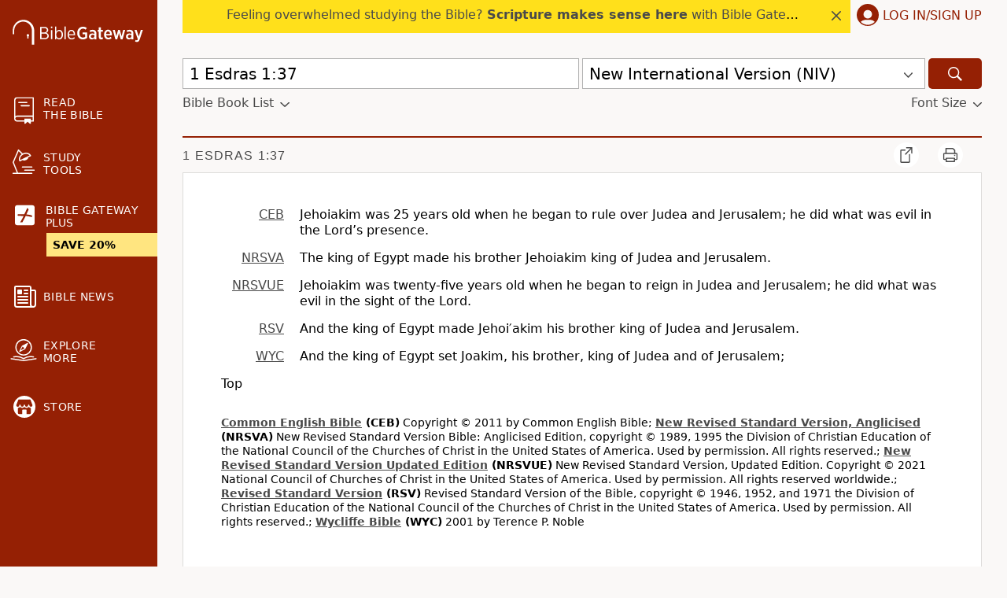

--- FILE ---
content_type: text/plain;charset=UTF-8
request_url: https://c.pub.network/v2/c
body_size: -113
content:
29e0b339-1764-4e4a-95fe-8c4a92f351ea

--- FILE ---
content_type: text/plain;charset=UTF-8
request_url: https://c.pub.network/v2/c
body_size: -266
content:
3d5830e5-2e8e-4e11-893c-6684105ba26c

--- FILE ---
content_type: application/javascript; charset=utf-8
request_url: https://www.biblegateway.com/assets/js/chunks/493b36c7/plus-bf2fe014.js
body_size: 5787
content:
define(["require","exports","./main-3d4ad532","./_commonjsHelpers-01dc3330","./hmac-3696667a"],function(t,e,E,o,a){o.createCommonjsModule(function(e,n){o.commonjsGlobal,e.exports=(e=>{var a=Math,n=e,t=n.lib,o=t.WordArray,r=t.Hasher,t=n.algo,i=[],y=[];function u(e){for(var n=a.sqrt(e),t=2;t<=n;t++)if(!(e%t))return;return 1}function c(e){return 4294967296*(e-(0|e))|0}for(var s=2,l=0;l<64;)u(s)&&(l<8&&(i[l]=c(a.pow(s,.5))),y[l]=c(a.pow(s,1/3)),l++),s++;var f=[],t=t.SHA256=r.extend({_doReset:function(){this._hash=new o.init(i.slice(0))},_doProcessBlock:function(e,n){for(var t=this._hash.words,o=t[0],a=t[1],r=t[2],i=t[3],u=t[4],c=t[5],s=t[6],l=t[7],p=0;p<64;p++){f[p]=p<16?0|e[n+p]:(((d=f[p-15])<<25|d>>>7)^(d<<14|d>>>18)^d>>>3)+f[p-7]+(((d=f[p-2])<<15|d>>>17)^(d<<13|d>>>19)^d>>>10)+f[p-16];var d=o&a^o&r^a&r,_=l+((u<<26|u>>>6)^(u<<21|u>>>11)^(u<<7|u>>>25))+(u&c^~u&s)+y[p]+f[p],l=s,s=c,c=u,u=i+_|0,i=r,r=a,a=o,o=_+(((o<<30|o>>>2)^(o<<19|o>>>13)^(o<<10|o>>>22))+d)|0}t[0]=t[0]+o|0,t[1]=t[1]+a|0,t[2]=t[2]+r|0,t[3]=t[3]+i|0,t[4]=t[4]+u|0,t[5]=t[5]+c|0,t[6]=t[6]+s|0,t[7]=t[7]+l|0},_doFinalize:function(){var e=this._data,n=e.words,t=8*this._nDataBytes,o=8*e.sigBytes;return n[o>>>5]|=128<<24-o%32,n[14+(64+o>>>9<<4)]=a.floor(t/4294967296),n[15+(64+o>>>9<<4)]=t,e.sigBytes=4*n.length,this._process(),this._hash},clone:function(){var e=r.clone.call(this);return e._hash=this._hash.clone(),e}});return n.SHA256=r._createHelper(t),n.HmacSHA256=r._createHmacHelper(t),e.SHA256})(a.require$$0)});function n(e,n){switch(n.type){case"ADD_PAYMENT":return Object.assign({},e,{payment:n.payload});case"SELECT_PLAN":return Object.assign({},e,{plan:n.payload.plan,skipPlanSelect:n.payload.skipPlanSelect});case"SAVE_ADDRESS":return Object.assign({},e,{address:n.payload});case"INVALIDATE_ADDRESS":return Object.assign({},e,{address:Object.assign({},e.address,{validated:!1})});case"SET_NONCE":return Object.assign({},e,{nonce:n.payload});case"SET_BT_CLIENT":return Object.assign({},e,{btClient:n.payload});case"SET_SAVING":return Object.assign({},e,{saving:n.payload});case"SET_STEP":return Object.assign({},e,{step:n.payload});case"SET_ACTION":var t=Object.assign({},P,{action:n.payload.action},n.payload.state);return t="pause_sub"===(t="apply_discount"!==(t="update_card"!==t.action?Object.assign({},t,{taxPercent:e.taxPercent}):t).action&&"cancel_sub"!==t.action&&"pause_sub"!==t.action?t:Object.assign({},t,{cancelOption:e.cancelOption})).action?Object.assign({},t,{pauseDuration:e.pauseDuration}):t;case"SET_CANCEL_OPTION":return Object.assign({},e,{cancelOption:n.payload});case"SET_LANDING_PAGE":return Object.assign({},e,{landingPage:n.payload});case"SET_ADDRESS_ERRORS":return Object.assign({},e,{addressErrors:n.payload});case"SET_TAX_PERCENT":return Object.assign({},e,{taxPercent:n.payload});case"SET_PROMO_CODE":return 0===Object.keys(n.payload).length?Object.assign({},e,{promoCode:n.payload}):Object.assign({},e,{promoCode:{code:n.payload.code,amount:n.payload.amount,duration:n.payload.duration}});case"SET_PROMO_CODE_ENTRY_LIST":t=Object.assign({},e,{promoCodeEntryList:Object.assign({},e.promoCodeEntryList)});return t.promoCodeEntryList[e.plan].push(n.payload),t;case"SET_PROMO_CODE_ERROR":return Object.assign({},e,{promoCodeError:n.payload});case"SET_PROMO_CODE_FORM_LOADED":return Object.assign({},e,{promoCodeFormLoaded:n.payload});case"SET_PROMO_CODE_DISCOUNT_LOADED":return Object.assign({},e,{promoCodeDiscountLoaded:n.payload});case"SET_PROCESSING":return Object.assign({},e,{processing:n.payload});case"SET_PAUSE_DURATION":return Object.assign({},e,{pauseDuration:n.payload});default:return e}}function O(){return E.f([function(){return E.getRecaptchaV3Token()},function(e){return E.fetchJson("/user/account/api/get_token",{data:{"g-recaptcha-response":e},method:"POST"})}])}function S(){return r=r||Promise.all([new Promise(function(e,n){t(["./client-beebc1b9"],e,n)}),new Promise(function(e,n){t(["./hosted-fields-06981a9e"],e,n)})]).then(function(e){return{client:e[0].default,hostedFields:e[1].default}})}var r,v=o.createCommonjsModule(function(e,n){o.commonjsGlobal,e.exports=a.require$$0.HmacSHA256}),P={plan:"",saving:!1,skipPlanSelect:!1,step:null,address:{name:"",street:"",city:"",state:"",zip:"",country:"US",validated:!1},payment:null,subscription:null,action:null,cancelOption:null,currentSub:null,discount:{amount:null,type:null,nextPeriodDiscount:null,hasDiscount:null,discountsInLastTransaction:null},pauseDuration:1,nonce:null,btClient:null,landingPage:null,addressErrors:{},taxPercent:null,promoCode:{},promoCodeError:"",promoCodeEntryList:{monthly:[],yearly:[]},promoCodeFormLoaded:!1,promoCodeDiscountLoaded:!1,processing:!1,feedback:"",paused:null,resumeDate:null},T=E.e(function(){return Promise.all([new Promise(function(e,n){t(["./client-beebc1b9"],e,n)}),new Promise(function(e,n){t(["./paypal-checkout-4a844a8d"],e,n)})]).then(function(e){return{client:e[0].default,paypalCheckout:e[1].default}})}),w=E.e(function(){return Promise.all([new Promise(function(e,n){t(["./client-beebc1b9"],e,n)}),new Promise(function(e,n){t(["./apple-pay-c00e338d"],e,n)})]).then(function(e){return{client:e[0].default,applePay:e[1].default}})});var i=E.createContainer(function(){function o(e,n){var t="monthly"===e?E.appData("plus_info").amount/100:E.appData("plus_info").yearly_amount/100,o=f.promoCode&&0<f.promoCode.amount?f.promoCode.amount:0;E.fetchJson("/user/account/api/update_purchase_data",{data:{planId:e,planAmount:t,discount:o,incompleteFlag:n},method:"POST"})}function u(e){b({type:"SET_TAX_PERCENT",payload:e})}function r(e){b({type:"SET_PROMO_CODE",payload:e})}function i(e){b({type:"SET_PROMO_CODE_ENTRY_LIST",payload:e})}function c(e){b({type:"SET_PROMO_CODE_ERROR",payload:e})}function s(e){b({type:"SET_PROMO_CODE_FORM_LOADED",payload:e})}function l(e){b({type:"SET_PROMO_CODE_DISCOUNT_LOADED",payload:e})}function p(e){b({type:"SAVE_ADDRESS",payload:e})}function d(e){b({type:"SET_ADDRESS_ERRORS",payload:e})}function _(e){b({type:"SET_BT_CLIENT",payload:e})}function y(e){b({type:"ADD_PAYMENT",payload:e})}var e=E.useReducer(n,P),f=e[0],b=e[1],t=E.useRef(),m=E.useRef();return{state:f,createApplePay:function(e){var a=e.btClient;return void 0===a&&(a=null),E.f([function(){var e=[w()];return a||e.push(O()),Promise.all(e)},function(e){var n=e[0],t=n.client,o=n.applePay;return a?[a,o]:(n=e[1].nonce,e=e[1].client_token,b({type:"SET_NONCE",payload:n}),t.create({authorization:e}).then(function(e){return[e,o]}))},function(e){var n=e[0];return e[1].create({client:n}).then(function(n){for(var a=document.createElement("button"),e=(E.css(a,"display","inline-block"),E.css(a,"-webkit-appearance","-apple-pay-button"),a.style.setProperty("-apple-pay-button-type","plain"),E.css(a,"width","200px"),E.css(a,"height","35px"),E.css(a,"padding","10px 20px"),E.css(a,"margin","-10px 20px 20px"),E.css(a,"border","none"),E.css(a,"border-radius","5px"),E.css(a,"cursor","pointer"),E.css(a,"background-color","black"),E.css(a,"color","white"),a.children),t=0;t<e.length;t++)E.css(e[t],"display","none");E.on(a,"click",function(){a.disabled=!0;var e="yearly"==f.plan?"49.99":"4.99",e=(f.promoCode.code&&(e=""+(parseFloat(e)-parseFloat(f.promoCode.amount)).toFixed(2)),{countryCode:"US",currencyCode:"USD",merchantCapabilities:["supports3DS","supportsCredit","supportsDebit","supportsEMV"],requiredBillingContactFields:["postalAddress"],supportedNetworks:["amex","cartesBancaires","chinaUnionPay","discover","eftpos","electron","elo","interac","jcb","mada","maestro","masterCard","privateLabel","visa","vPay"],total:{label:"BG Plus "+(f.plan.charAt(0).toUpperCase()+f.plan.slice(1)),amount:e},lineItems:[{label:"Subtotal",amount:e,type:"pending"},{label:"Tax (to be added later if applicable)",amount:"0.00",type:"pending"}]}),o=new window.ApplePaySession(3,e);o.onvalidatemerchant=function(e){n.performValidation({validationURL:e.validationURL,displayName:"Bible Gateway Plus"}).then(function(e){o.completeMerchantValidation(e)}).catch(function(){o.abort(),a.disabled=!1})},o.onpaymentauthorized=function(t){n.tokenize({token:t.payment.token}).then(function(e){var n=t.payment.billingContact;"IN"===n.countryCode?(y({type:e.type}),d({paymentType:e.type,country:"IN"}),o.completePayment(window.ApplePaySession.STATUS_FAILURE),o.abort()):(p({name:n.givenName+" "+n.familyName,street:n.addressLines[0],city:n.locality,state:n.administrativeArea,zip:n.postalCode,country:n.countryCode,validated:!1}),d({}),y({type:e.type,nonce:e.nonce}),o.completePayment(window.ApplePaySession.STATUS_SUCCESS)),a.disabled=!1}).catch(function(){o.completePayment(window.ApplePaySession.STATUS_FAILURE),a.disabled=!1})},o.oncancel=function(){a.disabled=!1},o.begin()}),$q("#apple-pay-button-container").appendChild(a)})}])},createHosted:function(e){var t=e.styles,o=e.fields,a=e.onBTLoaded,r=(void 0===a&&(a=function(){}),e.onValidChange),n=e.onEmptyChange;return E.f([Promise.all([S(),O()]),function(e){var n=e[0],t=n.client,o=n.hostedFields,n=e[1],e=n.nonce,a=n.client_token,n=n.error;return n?E.f.stop({success:!1,error:n}):(b({type:"SET_NONCE",payload:e}),t.create({authorization:a}).then(function(e){return _(e),[e,o]}))},function(e){var n=e[0],t=e[1];return Promise.resolve(a()).then(function(){return[n,t]})},function(e){var n=e[0];return e[1].create({client:n,styles:t,fields:o})},function(e){return e.on("validityChange",function(e){var n;r&&(n=e.fields[e.emittedBy],r(e.emittedBy,n.isValid))}),e.on("blur",function(e){var n=e.fields[e.emittedBy];!1===n.isValid&&r&&r(e.emittedBy,n.isValid)}),"function"==typeof n&&(e.on("empty",function(e){return n(e.emittedBy,!0)}),e.on("notEmpty",function(e){return n(e.emittedBy,!1)})),m.current=function(){return e.tokenize()},{success:!0}}])},createPaypal:function(e){var t=e.styles,o=e.paymentOptions,a=e.btClient;return void 0===a&&(a=null),E.f([function(){var e=[T()];return a||e.push(O()),Promise.all(e)},function(e){var n=e[0],t=n.client,o=n.paypalCheckout;return a?[a,o]:(n=e[1].nonce,e=e[1].client_token,b({type:"SET_NONCE",payload:n}),t.create({authorization:e}).then(function(e){return[e,o]}))},function(e){var n=e[0];return e[1].create({client:n}).then(function(e){return e.loadPayPalSDK({vault:!0})})},function(n){paypal.Buttons({fundingSource:paypal.FUNDING.PAYPAL,style:t,createBillingAgreement:function(){return n.createPayment(o)},onApprove:function(e){return E.f([function(){return n.tokenizePayment(e)},function(e){var n=e.details.shippingAddress;"IN"===n.countryCode?(y({type:e.type}),d({paymentType:e.type,country:"IN"})):(p({name:n.recipientName,street:n.line1,city:n.city,state:n.state,zip:n.postalCode,country:n.countryCode,validated:!1}),d({}),y({type:e.type,nonce:e.nonce}))}])}}).render("#paypal-button-container")}])},getStatus:function(){return t.current},getTaxPercent:function(){return E.f([E.UserInfo.getUserInfo,function(e){return null===f.taxPercent?E.fetchJson("/user/account/api/get_tax_info",{data:{user_id:e.user_id},method:"POST"}):E.f.stop()},function(e){!0===e.success&&void 0!==(e=e.taxInfo.percent)&&u(e)}])},getPromoCodeData:function(e,n){void 0===n&&(n=null),e&&e.preventDefault();var t=null===n&&$q(".promo-code-entry")?$q(".promo-code-entry").value:n,o=t.trim().toLowerCase(),a=f.plan;""!==o?E.f([function(){return E.fetchJson("/user/account/api/get_promo_code_data",{data:{code:o,plan:a},method:"POST"})},function(e){e.success?(f.promoCodeError&&c(""),r({code:e.code,amount:e.amount,duration:e.duration})):(c("Invalid promo code"),t&&i(t))}]):(s(!1),l(!1),i(null))},invalidateAddress:function(){b({type:"INVALIDATE_ADDRESS"})},process:function(){var e,c;return t.current||(e={},f.payment?(e={payment:f.payment,address:f.address,provider:"braintree"},f.plan&&(e.item="monthly"===f.plan?"bg_plus_monthly":"bg_plus_yearly")):"cancel_sub"===f.action||"apply_discount"===f.action?e={plan_id:f.currentSub.planId,provider:"braintree",cancel_sub_id:f.currentSub.id,cancel_option:f.cancelOption,discount:f.discount}:"pause_sub"===f.action||"resume_sub"===f.action?e={provider:"braintree",plan_id:f.plan,sub_id:f.currentSub.id,pause_sub_duration:f.pauseDuration,action:f.action}:"submit_feedback"===f.action?e={cancel_option:f.cancelOption,feedback:f.feedback}:"change_subscription"===f.action&&(e={item:f.currentSub.updateId,provider:"braintree",cancel_sub_id:f.currentSub.id}),"subscribe"!==f.action&&"update_card"!==f.action||(e.nonce=f.nonce),f.landingPage&&(e.landing_page=f.landingPage),"subscribe"!==f.action&&"change_subscription"!==f.action||(c=(c="change_subscription"===f.action?f.currentSub.updateId:f.plan)&&-1!==c.indexOf("yearly")?"yearly":"monthly"),"subscribe"===f.action&&0<Object.keys(f.promoCode).length&&f.promoCode.code&&0<f.promoCode.amount&&("lifetime"===f.promoCode.duration||0<f.promoCode.duration)&&(e.promo_code=f.promoCode.code,e.promo_code_amount=f.promoCode.amount,e.promo_code_duration=f.promoCode.duration),b({type:"SET_PROCESSING",payload:!0}),t.current=new Promise(function(t){return E.fetchJson("/user/account/api/"+f.action,{data:e,method:"POST"}).then(function(u){var e,n;!0===u.success&&(window.ga&&E.UserInfo.getUserInfo().then(function(e){var n,t,o,a,r,i,e=!0===e.trialing?"trial":"paid";"subscribe"===f.action||"change_subscription"===f.action?("subscribe"===f.action&&(E.queryVariable("sscid")||E.Cookies.get("sas_m_awin"))&&E.Cookies.get("bg_sas_lead_sent"),r="yearly"==c?"4999":"499",i={revenue:a="yearly"==c?"49.99":"4.99",id:u.sub_id},a={currency:"USD",value:parseFloat(a),transaction_id:u.sub_id,items:[{item_id:"bg_plus_"+c,quantity:1,price:parseFloat(a)}]},f.promoCode.code&&(t=f.promoCode.code.toUpperCase(),o=""+(parseFloat(i.revenue)-parseFloat(f.promoCode.amount)).toFixed(2),i.coupon=t,i.revenue=o,a.coupon=t,a.value=parseFloat(o),a.items[0].price=parseFloat(o)),window.dataLayer=window.dataLayer||[],window.dataLayer.push({ecommerce:null}),window.dataLayer.push({event:"purchase",ecommerce:a}),window.dataLayer.push({event:"bgplus",action:"subscribe",label:r}),window.VWO=window.VWO||[],VWO.event=VWO.event||function(){VWO.push(["event"].concat([].slice.call(arguments)))},VWO.event("bgPlusPurchase",{conversionValue:i.revenue}),VWO.event("bgPlusPurchaseCompleteCount",{conversionCount:1})):"cancel_sub"===f.action?window.dataLayer.push({event:"bgplus",action:"unsubscribe-"+e+"-"+f.cancelOption+"-no_offer"}):"pause_sub"===f.action?f.cancelOption?window.dataLayer.push({event:"bgplus",action:"pause_"+e,label:f.pauseDuration}):window.dataLayer.push({event:"bgplus",action:"pause_account_"+e,label:f.pauseDuration}):"apply_discount"===f.action&&(o=(t=f.discount).amount,a=t.nextPeriodDiscount,a*=100,r=E.appData("user_subscription").plan_amount,i="full"===o?(n=(r/100).toFixed(2).toString(),"month_2"):(n=(n=(r-a-o)/100).toFixed(2).toString(),"30"),window.dataLayer.push({event:"bgplus",action:"special-offer-"+e+"-"+f.cancelOption+"-accept-"+i,label:n}))}),!window.fbq||f.landingPage||"subscribe"!==f.action&&"change_subscription"!==f.action||(e="yearly"==c?"bg_plus_yearly":"bg_plus",n="yearly"==c?E.appData("plus_info").yearly_amount/100:E.appData("plus_info").amount/100,f.promoCode.code&&(n-=parseFloat(f.promoCode.amount)),fbq("track","Purchase",{content_ids:[e],content_type:"product",value:n,currency:"USD"})),"subscribe"!==f.action&&"change_subscription"!==f.action||o(c,0),"pause_sub"===f.action)&&(f.paused=u.paused,f.resume_date=1e3*u.resume_date),t(u),b({type:"SET_PROCESSING",payload:!1})})})),t.current},setTaxPercent:u,setPromoCode:r,setPromoCodeError:c,setPromoCodeFormLoaded:s,setPromoCodeDiscountLoaded:l,setCookie:function(){return new Promise(function(n){E.fetchJson("/user/account/api/set_user_cookie",{data:null,method:"POST"}).then(function(e){n(e)})})},selectPlan:function(e,n){var t;void 0===n&&(n=!1),(f.plan||e)&&(f.plan!==e&&(window.dataLayer=window.dataLayer||[],f.plan&&(t="bg_plus_"+f.plan,window.dataLayer.push({event:"remove_from_cart",ecommerce:{items:[{item_id:t}]}})),window.dataLayer.push({event:"add_to_cart",ecommerce:{items:[{item_id:"bg_plus_"+e}]}})),b({type:"SELECT_PLAN",payload:{plan:e,skipPlanSelect:n}}))},saveAddress:p,setAddressErrors:d,setBtClient:_,setSaving:function(e){b({type:"SET_SAVING",payload:e})},setStep:function(e){b({type:"SET_STEP",payload:e})},setAction:function(e,n){void 0===n&&(n={}),t.current=null,b({type:"SET_ACTION",payload:{action:e,state:n}})},setCancelOption:function(n){window.ga&&E.UserInfo.getUserInfo().then(function(e){e=!0===e.trialing?"trial":"paid";window.dataLayer.push({event:"bgplus",action:"unsubscribe-reason-"+e,label:n})}),b({type:"SET_CANCEL_OPTION",payload:n})},setLandingPage:function(e){b({type:"SET_LANDING_PAGE",payload:e})},setPauseDuration:function(e){b({type:"SET_PAUSE_DURATION",payload:e})},setPayment:y,setIncomplete:function(e){b({type:"SET_INCOMPLETE",payload:e})},tokenize:function(){if(m.current)return m.current().then(function(e){return y(e),{success:!0}})},updatePurchaseData:o,validateAddress:function(){return b({type:"SET_ADDRESS_ERRORS",payload:{}}),E.f([E.UserInfo.getUserInfo,function(e){var n=Date.now(),e=v(n+"|"+f.address.street,e.user_id).toString();return E.fetchJson("/user/account/api/validateAddress",{data:{address:f.address,timestamp:n,sig:e},method:"POST"})},function(e){var n;if(!0===e.success)return n=e.validAddress,0<=(t=e.taxPercent)&&u(t),n?(p({name:f.address.name,street:n.Line1,city:n.City,state:n.Region,zip:n.PostalCode,country:n.Country,validated:!0}),n):"US"!==f.country&&"CA"!==f.country?(p(Object.assign({},f.address,{validated:!0})),f.address):void 0;for(var t=f.payment,o={paymentType:t&&t.type?t.type.toLowerCase():"creditcard"},a=0,r=e.errors;a<r.length;a+=1){var i=r[a];i.field?o[i.field]=i.message:o.form="Sorry we couldn't validate your address. See below:"}return b({type:"SET_ADDRESS_ERRORS",payload:o}),o}])}}});e.hmacSHA256=v,e.initBraintreeApplePay=w,e.initBraintreeHosted=S,e.initBraintreePaypal=T,e.plusContainer=i});
